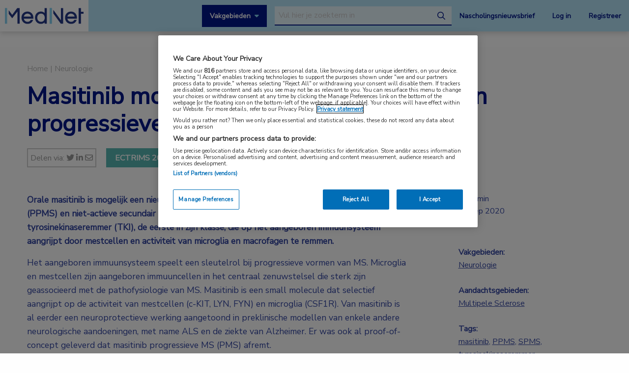

--- FILE ---
content_type: text/html; charset=UTF-8
request_url: https://www.mednet.nl/congres-nieuws/masitinib-mogelijk-nieuwe-behandeling-van-progressieve-ms/
body_size: 15993
content:
<!doctype html>
<html class="no-js" lang="nl-NL" >
	<head>
		<meta charset="utf-8" />
		<meta name="viewport" content="width=device-width, initial-scale=1.0" />
		<link rel="shortcut icon" type="image/png" href="https://www.mednet.nl/wp-content/themes/FoundationPress-child/assets/img/favicon.ico">
		<link href="https://fonts.googleapis.com/css?family=Nunito+Sans&display=swap" rel="stylesheet">
		<!-- OneTrust Cookies Consent Notice start for mednet.nl -->
<script src="https://cdn.cookielaw.org/scripttemplates/otSDKStub.js"  type="text/javascript" charset="UTF-8" data-domain-script="07855d1e-fdfa-47c5-ba63-96fd8807dac0" ></script>
<script type="text/javascript">
function OptanonWrapper() { }
</script>
<!-- OneTrust Cookies Consent Notice end for mednet.nl -->

<!-- Ternair Webpush script start for mednet.nl -->
  <script src="https://ods-services.springer-sbm.com/webpush/publicwebpush/TernairWebPushSDK" async=""></script>
  <script>
    window.TernairWebPush = window.TernairWebPush || [];
    TernairWebPush.push(function() {
      TernairWebPush.init({
        webPushId: "wp-a3e5a5b1-fa04-425d-9c78-cf266cb1c748",
        subscribeUrl: "https://ods-services.springer-sbm.com/webhook//webpush/register",
        client: "bsl",
      });
    });
  </script>
<!-- Ternair Webpush script end for mednet.nl -->				 <!-- STRL -->
		 <script src="https://cdn.optimizely.com/js/20887691944.js"></script>
		<!-- Google Tag Manager crossdomain tracking -->
		<script>(function(w,d,s,l,i){w[l]=w[l]||[];w[l].push({'gtm.start':
		new Date().getTime(),event:'gtm.js'});var f=d.getElementsByTagName(s)[0],
		j=d.createElement(s),dl=l!='dataLayer'?'&l='+l:'';j.async=true;j.src=
		'https://www.googletagmanager.com/gtm.js?id='+i+dl;f.parentNode.insertBefore(j,f);
		})(window,document,'script','dataLayer','GTM-MHS62MT');</script>
		<!-- End Google Tag Manager -->
		 <meta name='robots' content='index, follow, max-image-preview:large, max-snippet:-1, max-video-preview:-1' />
	<style>img:is([sizes="auto" i], [sizes^="auto," i]) { contain-intrinsic-size: 3000px 1500px }</style>
	
<!-- Google Tag Manager for WordPress by gtm4wp.com -->
<script data-cfasync="false" data-pagespeed-no-defer>
	var gtm4wp_datalayer_name = "dataLayer";
	var dataLayer = dataLayer || [];
</script>
<!-- End Google Tag Manager for WordPress by gtm4wp.com -->
	<!-- This site is optimized with the Yoast SEO plugin v26.3 - https://yoast.com/wordpress/plugins/seo/ -->
	<title>Masitinib mogelijk nieuwe behandeling van progressieve MS | MedNet</title>
	<meta name="description" content="Orale masitinib is mogelijk een nieuwe behandeloptie bij patiënten met primair progressieve MS (PPMS) en niet-actieve secundair progressieve MS (nSPMS)." />
	<link rel="canonical" href="https://www.mednet.nl/congres-nieuws/masitinib-mogelijk-nieuwe-behandeling-van-progressieve-ms/" />
	<meta property="og:locale" content="nl_NL" />
	<meta property="og:type" content="article" />
	<meta property="og:title" content="Masitinib mogelijk nieuwe behandeling van progressieve MS | MedNet" />
	<meta property="og:description" content="Orale masitinib is mogelijk een nieuwe behandeloptie bij patiënten met primair progressieve MS (PPMS) en niet-actieve secundair progressieve MS (nSPMS)." />
	<meta property="og:url" content="https://www.mednet.nl/congres-nieuws/masitinib-mogelijk-nieuwe-behandeling-van-progressieve-ms/" />
	<meta property="og:site_name" content="MedNet" />
	<meta property="og:image" content="https://www.mednet.nl/wp-content/uploads/2020/09/MEDNET-BERICHTBANNER-ECTRIMS-WASHINGTON-2020-510-x-304-RGB.jpg" />
	<meta property="og:image:width" content="510" />
	<meta property="og:image:height" content="304" />
	<meta property="og:image:type" content="image/jpeg" />
	<meta name="twitter:card" content="summary_large_image" />
	<meta name="twitter:label1" content="Geschatte leestijd" />
	<meta name="twitter:data1" content="2 minuten" />
	<script type="application/ld+json" class="yoast-schema-graph">{"@context":"https://schema.org","@graph":[{"@type":"WebPage","@id":"https://www.mednet.nl/congres-nieuws/masitinib-mogelijk-nieuwe-behandeling-van-progressieve-ms/","url":"https://www.mednet.nl/congres-nieuws/masitinib-mogelijk-nieuwe-behandeling-van-progressieve-ms/","name":"Masitinib mogelijk nieuwe behandeling van progressieve MS | MedNet","isPartOf":{"@id":"https://www.mednet.nl/#website"},"primaryImageOfPage":{"@id":"https://www.mednet.nl/congres-nieuws/masitinib-mogelijk-nieuwe-behandeling-van-progressieve-ms/#primaryimage"},"image":{"@id":"https://www.mednet.nl/congres-nieuws/masitinib-mogelijk-nieuwe-behandeling-van-progressieve-ms/#primaryimage"},"thumbnailUrl":"https://www.mednet.nl/wp-content/uploads/2020/09/MEDNET-BERICHTBANNER-ECTRIMS-WASHINGTON-2020-510-x-304-RGB.jpg","datePublished":"2020-09-16T10:57:14+00:00","description":"Orale masitinib is mogelijk een nieuwe behandeloptie bij patiënten met primair progressieve MS (PPMS) en niet-actieve secundair progressieve MS (nSPMS).","breadcrumb":{"@id":"https://www.mednet.nl/congres-nieuws/masitinib-mogelijk-nieuwe-behandeling-van-progressieve-ms/#breadcrumb"},"inLanguage":"nl-NL","potentialAction":[{"@type":"ReadAction","target":["https://www.mednet.nl/congres-nieuws/masitinib-mogelijk-nieuwe-behandeling-van-progressieve-ms/"]}]},{"@type":"ImageObject","inLanguage":"nl-NL","@id":"https://www.mednet.nl/congres-nieuws/masitinib-mogelijk-nieuwe-behandeling-van-progressieve-ms/#primaryimage","url":"https://www.mednet.nl/wp-content/uploads/2020/09/MEDNET-BERICHTBANNER-ECTRIMS-WASHINGTON-2020-510-x-304-RGB.jpg","contentUrl":"https://www.mednet.nl/wp-content/uploads/2020/09/MEDNET-BERICHTBANNER-ECTRIMS-WASHINGTON-2020-510-x-304-RGB.jpg","width":510,"height":304,"caption":"ECTRIMS 2020"},{"@type":"BreadcrumbList","@id":"https://www.mednet.nl/congres-nieuws/masitinib-mogelijk-nieuwe-behandeling-van-progressieve-ms/#breadcrumb","itemListElement":[{"@type":"ListItem","position":1,"name":"Home","item":"https://www.mednet.nl/"},{"@type":"ListItem","position":2,"name":"Masitinib mogelijk nieuwe behandeling van progressieve MS"}]},{"@type":"WebSite","@id":"https://www.mednet.nl/#website","url":"https://www.mednet.nl/","name":"MedNet","description":"","potentialAction":[{"@type":"SearchAction","target":{"@type":"EntryPoint","urlTemplate":"https://www.mednet.nl/?s={search_term_string}"},"query-input":{"@type":"PropertyValueSpecification","valueRequired":true,"valueName":"search_term_string"}}],"inLanguage":"nl-NL"}]}</script>
	<!-- / Yoast SEO plugin. -->


<link rel='dns-prefetch' href='//ajax.googleapis.com' />
<link rel='dns-prefetch' href='//kit.fontawesome.com' />
<link rel='stylesheet' id='wp-block-library-css' href='https://www.mednet.nl/wp-includes/css/dist/block-library/style.min.css' type='text/css' media='all' />
<style id='classic-theme-styles-inline-css' type='text/css'>
/*! This file is auto-generated */
.wp-block-button__link{color:#fff;background-color:#32373c;border-radius:9999px;box-shadow:none;text-decoration:none;padding:calc(.667em + 2px) calc(1.333em + 2px);font-size:1.125em}.wp-block-file__button{background:#32373c;color:#fff;text-decoration:none}
</style>
<style id='filebird-block-filebird-gallery-style-inline-css' type='text/css'>
ul.filebird-block-filebird-gallery{margin:auto!important;padding:0!important;width:100%}ul.filebird-block-filebird-gallery.layout-grid{display:grid;grid-gap:20px;align-items:stretch;grid-template-columns:repeat(var(--columns),1fr);justify-items:stretch}ul.filebird-block-filebird-gallery.layout-grid li img{border:1px solid #ccc;box-shadow:2px 2px 6px 0 rgba(0,0,0,.3);height:100%;max-width:100%;-o-object-fit:cover;object-fit:cover;width:100%}ul.filebird-block-filebird-gallery.layout-masonry{-moz-column-count:var(--columns);-moz-column-gap:var(--space);column-gap:var(--space);-moz-column-width:var(--min-width);columns:var(--min-width) var(--columns);display:block;overflow:auto}ul.filebird-block-filebird-gallery.layout-masonry li{margin-bottom:var(--space)}ul.filebird-block-filebird-gallery li{list-style:none}ul.filebird-block-filebird-gallery li figure{height:100%;margin:0;padding:0;position:relative;width:100%}ul.filebird-block-filebird-gallery li figure figcaption{background:linear-gradient(0deg,rgba(0,0,0,.7),rgba(0,0,0,.3) 70%,transparent);bottom:0;box-sizing:border-box;color:#fff;font-size:.8em;margin:0;max-height:100%;overflow:auto;padding:3em .77em .7em;position:absolute;text-align:center;width:100%;z-index:2}ul.filebird-block-filebird-gallery li figure figcaption a{color:inherit}

</style>
<style id='global-styles-inline-css' type='text/css'>
:root{--wp--preset--aspect-ratio--square: 1;--wp--preset--aspect-ratio--4-3: 4/3;--wp--preset--aspect-ratio--3-4: 3/4;--wp--preset--aspect-ratio--3-2: 3/2;--wp--preset--aspect-ratio--2-3: 2/3;--wp--preset--aspect-ratio--16-9: 16/9;--wp--preset--aspect-ratio--9-16: 9/16;--wp--preset--color--black: #000000;--wp--preset--color--cyan-bluish-gray: #abb8c3;--wp--preset--color--white: #ffffff;--wp--preset--color--pale-pink: #f78da7;--wp--preset--color--vivid-red: #cf2e2e;--wp--preset--color--luminous-vivid-orange: #ff6900;--wp--preset--color--luminous-vivid-amber: #fcb900;--wp--preset--color--light-green-cyan: #7bdcb5;--wp--preset--color--vivid-green-cyan: #00d084;--wp--preset--color--pale-cyan-blue: #8ed1fc;--wp--preset--color--vivid-cyan-blue: #0693e3;--wp--preset--color--vivid-purple: #9b51e0;--wp--preset--gradient--vivid-cyan-blue-to-vivid-purple: linear-gradient(135deg,rgba(6,147,227,1) 0%,rgb(155,81,224) 100%);--wp--preset--gradient--light-green-cyan-to-vivid-green-cyan: linear-gradient(135deg,rgb(122,220,180) 0%,rgb(0,208,130) 100%);--wp--preset--gradient--luminous-vivid-amber-to-luminous-vivid-orange: linear-gradient(135deg,rgba(252,185,0,1) 0%,rgba(255,105,0,1) 100%);--wp--preset--gradient--luminous-vivid-orange-to-vivid-red: linear-gradient(135deg,rgba(255,105,0,1) 0%,rgb(207,46,46) 100%);--wp--preset--gradient--very-light-gray-to-cyan-bluish-gray: linear-gradient(135deg,rgb(238,238,238) 0%,rgb(169,184,195) 100%);--wp--preset--gradient--cool-to-warm-spectrum: linear-gradient(135deg,rgb(74,234,220) 0%,rgb(151,120,209) 20%,rgb(207,42,186) 40%,rgb(238,44,130) 60%,rgb(251,105,98) 80%,rgb(254,248,76) 100%);--wp--preset--gradient--blush-light-purple: linear-gradient(135deg,rgb(255,206,236) 0%,rgb(152,150,240) 100%);--wp--preset--gradient--blush-bordeaux: linear-gradient(135deg,rgb(254,205,165) 0%,rgb(254,45,45) 50%,rgb(107,0,62) 100%);--wp--preset--gradient--luminous-dusk: linear-gradient(135deg,rgb(255,203,112) 0%,rgb(199,81,192) 50%,rgb(65,88,208) 100%);--wp--preset--gradient--pale-ocean: linear-gradient(135deg,rgb(255,245,203) 0%,rgb(182,227,212) 50%,rgb(51,167,181) 100%);--wp--preset--gradient--electric-grass: linear-gradient(135deg,rgb(202,248,128) 0%,rgb(113,206,126) 100%);--wp--preset--gradient--midnight: linear-gradient(135deg,rgb(2,3,129) 0%,rgb(40,116,252) 100%);--wp--preset--font-size--small: 13px;--wp--preset--font-size--medium: 20px;--wp--preset--font-size--large: 36px;--wp--preset--font-size--x-large: 42px;--wp--preset--spacing--20: 0.44rem;--wp--preset--spacing--30: 0.67rem;--wp--preset--spacing--40: 1rem;--wp--preset--spacing--50: 1.5rem;--wp--preset--spacing--60: 2.25rem;--wp--preset--spacing--70: 3.38rem;--wp--preset--spacing--80: 5.06rem;--wp--preset--shadow--natural: 6px 6px 9px rgba(0, 0, 0, 0.2);--wp--preset--shadow--deep: 12px 12px 50px rgba(0, 0, 0, 0.4);--wp--preset--shadow--sharp: 6px 6px 0px rgba(0, 0, 0, 0.2);--wp--preset--shadow--outlined: 6px 6px 0px -3px rgba(255, 255, 255, 1), 6px 6px rgba(0, 0, 0, 1);--wp--preset--shadow--crisp: 6px 6px 0px rgba(0, 0, 0, 1);}:where(.is-layout-flex){gap: 0.5em;}:where(.is-layout-grid){gap: 0.5em;}body .is-layout-flex{display: flex;}.is-layout-flex{flex-wrap: wrap;align-items: center;}.is-layout-flex > :is(*, div){margin: 0;}body .is-layout-grid{display: grid;}.is-layout-grid > :is(*, div){margin: 0;}:where(.wp-block-columns.is-layout-flex){gap: 2em;}:where(.wp-block-columns.is-layout-grid){gap: 2em;}:where(.wp-block-post-template.is-layout-flex){gap: 1.25em;}:where(.wp-block-post-template.is-layout-grid){gap: 1.25em;}.has-black-color{color: var(--wp--preset--color--black) !important;}.has-cyan-bluish-gray-color{color: var(--wp--preset--color--cyan-bluish-gray) !important;}.has-white-color{color: var(--wp--preset--color--white) !important;}.has-pale-pink-color{color: var(--wp--preset--color--pale-pink) !important;}.has-vivid-red-color{color: var(--wp--preset--color--vivid-red) !important;}.has-luminous-vivid-orange-color{color: var(--wp--preset--color--luminous-vivid-orange) !important;}.has-luminous-vivid-amber-color{color: var(--wp--preset--color--luminous-vivid-amber) !important;}.has-light-green-cyan-color{color: var(--wp--preset--color--light-green-cyan) !important;}.has-vivid-green-cyan-color{color: var(--wp--preset--color--vivid-green-cyan) !important;}.has-pale-cyan-blue-color{color: var(--wp--preset--color--pale-cyan-blue) !important;}.has-vivid-cyan-blue-color{color: var(--wp--preset--color--vivid-cyan-blue) !important;}.has-vivid-purple-color{color: var(--wp--preset--color--vivid-purple) !important;}.has-black-background-color{background-color: var(--wp--preset--color--black) !important;}.has-cyan-bluish-gray-background-color{background-color: var(--wp--preset--color--cyan-bluish-gray) !important;}.has-white-background-color{background-color: var(--wp--preset--color--white) !important;}.has-pale-pink-background-color{background-color: var(--wp--preset--color--pale-pink) !important;}.has-vivid-red-background-color{background-color: var(--wp--preset--color--vivid-red) !important;}.has-luminous-vivid-orange-background-color{background-color: var(--wp--preset--color--luminous-vivid-orange) !important;}.has-luminous-vivid-amber-background-color{background-color: var(--wp--preset--color--luminous-vivid-amber) !important;}.has-light-green-cyan-background-color{background-color: var(--wp--preset--color--light-green-cyan) !important;}.has-vivid-green-cyan-background-color{background-color: var(--wp--preset--color--vivid-green-cyan) !important;}.has-pale-cyan-blue-background-color{background-color: var(--wp--preset--color--pale-cyan-blue) !important;}.has-vivid-cyan-blue-background-color{background-color: var(--wp--preset--color--vivid-cyan-blue) !important;}.has-vivid-purple-background-color{background-color: var(--wp--preset--color--vivid-purple) !important;}.has-black-border-color{border-color: var(--wp--preset--color--black) !important;}.has-cyan-bluish-gray-border-color{border-color: var(--wp--preset--color--cyan-bluish-gray) !important;}.has-white-border-color{border-color: var(--wp--preset--color--white) !important;}.has-pale-pink-border-color{border-color: var(--wp--preset--color--pale-pink) !important;}.has-vivid-red-border-color{border-color: var(--wp--preset--color--vivid-red) !important;}.has-luminous-vivid-orange-border-color{border-color: var(--wp--preset--color--luminous-vivid-orange) !important;}.has-luminous-vivid-amber-border-color{border-color: var(--wp--preset--color--luminous-vivid-amber) !important;}.has-light-green-cyan-border-color{border-color: var(--wp--preset--color--light-green-cyan) !important;}.has-vivid-green-cyan-border-color{border-color: var(--wp--preset--color--vivid-green-cyan) !important;}.has-pale-cyan-blue-border-color{border-color: var(--wp--preset--color--pale-cyan-blue) !important;}.has-vivid-cyan-blue-border-color{border-color: var(--wp--preset--color--vivid-cyan-blue) !important;}.has-vivid-purple-border-color{border-color: var(--wp--preset--color--vivid-purple) !important;}.has-vivid-cyan-blue-to-vivid-purple-gradient-background{background: var(--wp--preset--gradient--vivid-cyan-blue-to-vivid-purple) !important;}.has-light-green-cyan-to-vivid-green-cyan-gradient-background{background: var(--wp--preset--gradient--light-green-cyan-to-vivid-green-cyan) !important;}.has-luminous-vivid-amber-to-luminous-vivid-orange-gradient-background{background: var(--wp--preset--gradient--luminous-vivid-amber-to-luminous-vivid-orange) !important;}.has-luminous-vivid-orange-to-vivid-red-gradient-background{background: var(--wp--preset--gradient--luminous-vivid-orange-to-vivid-red) !important;}.has-very-light-gray-to-cyan-bluish-gray-gradient-background{background: var(--wp--preset--gradient--very-light-gray-to-cyan-bluish-gray) !important;}.has-cool-to-warm-spectrum-gradient-background{background: var(--wp--preset--gradient--cool-to-warm-spectrum) !important;}.has-blush-light-purple-gradient-background{background: var(--wp--preset--gradient--blush-light-purple) !important;}.has-blush-bordeaux-gradient-background{background: var(--wp--preset--gradient--blush-bordeaux) !important;}.has-luminous-dusk-gradient-background{background: var(--wp--preset--gradient--luminous-dusk) !important;}.has-pale-ocean-gradient-background{background: var(--wp--preset--gradient--pale-ocean) !important;}.has-electric-grass-gradient-background{background: var(--wp--preset--gradient--electric-grass) !important;}.has-midnight-gradient-background{background: var(--wp--preset--gradient--midnight) !important;}.has-small-font-size{font-size: var(--wp--preset--font-size--small) !important;}.has-medium-font-size{font-size: var(--wp--preset--font-size--medium) !important;}.has-large-font-size{font-size: var(--wp--preset--font-size--large) !important;}.has-x-large-font-size{font-size: var(--wp--preset--font-size--x-large) !important;}
:where(.wp-block-post-template.is-layout-flex){gap: 1.25em;}:where(.wp-block-post-template.is-layout-grid){gap: 1.25em;}
:where(.wp-block-columns.is-layout-flex){gap: 2em;}:where(.wp-block-columns.is-layout-grid){gap: 2em;}
:root :where(.wp-block-pullquote){font-size: 1.5em;line-height: 1.6;}
</style>
<link rel='stylesheet' id='main-stylesheet-css' href='https://www.mednet.nl/wp-content/themes/FoundationPress/dist/assets/css/app.css' type='text/css' media='all' />
<link rel='stylesheet' id='searchwp-forms-css' href='https://www.mednet.nl/wp-content/plugins/searchwp/assets/css/frontend/search-forms.min.css' type='text/css' media='all' />
<link rel='stylesheet' id='child-theme-css' href='https://www.mednet.nl/wp-content/themes/FoundationPress-child/assets/css/style.min.css' type='text/css' media='all' />
<script type="text/javascript" src="https://ajax.googleapis.com/ajax/libs/jquery/2.2.4/jquery.min.js" id="jquery-js"></script>
<link rel="https://api.w.org/" href="https://www.mednet.nl/wp-json/" /><link rel="alternate" title="oEmbed (JSON)" type="application/json+oembed" href="https://www.mednet.nl/wp-json/oembed/1.0/embed?url=https%3A%2F%2Fwww.mednet.nl%2Fcongres-nieuws%2Fmasitinib-mogelijk-nieuwe-behandeling-van-progressieve-ms%2F" />
<link rel="alternate" title="oEmbed (XML)" type="text/xml+oembed" href="https://www.mednet.nl/wp-json/oembed/1.0/embed?url=https%3A%2F%2Fwww.mednet.nl%2Fcongres-nieuws%2Fmasitinib-mogelijk-nieuwe-behandeling-van-progressieve-ms%2F&#038;format=xml" />

<!-- Google Tag Manager for WordPress by gtm4wp.com -->
<!-- GTM Container placement set to footer -->
<script data-cfasync="false" data-pagespeed-no-defer>
	var dataLayer_content = {"pagePostType":"congress","pagePostType2":"single-congress","pagePostAuthor":"Simone Lagerweij"};
	dataLayer.push( dataLayer_content );
</script>
<script data-cfasync="false" data-pagespeed-no-defer>
(function(w,d,s,l,i){w[l]=w[l]||[];w[l].push({'gtm.start':
new Date().getTime(),event:'gtm.js'});var f=d.getElementsByTagName(s)[0],
j=d.createElement(s),dl=l!='dataLayer'?'&l='+l:'';j.async=true;j.src=
'//www.googletagmanager.com/gtm.js?id='+i+dl;f.parentNode.insertBefore(j,f);
})(window,document,'script','dataLayer','GTM-PCK62XR');
</script>
<!-- End Google Tag Manager for WordPress by gtm4wp.com --><script>(()=>{var o=[],i={};["on","off","toggle","show"].forEach((l=>{i[l]=function(){o.push([l,arguments])}})),window.Boxzilla=i,window.boxzilla_queue=o})();</script>			<script type="text/javascript">
		(function () {

				// Run this in an interval (every 0.1s)
				var cnt = 0;
				var consentSetInterval = setInterval(function () {
						cnt += 1;

						// Stop if no consent after 60 seconds.
						if (cnt === 600) {
								clearInterval(consentSetInterval);
						}

						if (document.cookie.split('; ').find(row => row.startsWith('OptanonAlertBoxClosed='))) {

								clearInterval(consentSetInterval);
								var script = document.createElement('script');
								script.src = 'https://securepubads.g.doubleclick.net/tag/js/gpt.js';
								jQuery('head').append(script.outerHTML);
						}

						cnt++;
				}, 100);
		})();
</script>

<!-- Start GPT Tag -->
<script>
		window.googletag = window.googletag || {cmd: []};
		googletag.cmd.push(function() {
				var topbanner = googletag.sizeMapping()
						.addSize([1170, 0], [[1170, 225], [970, 250], [728, 90]])
						.addSize([970, 0], [[970, 250], [728, 90]])
						.addSize([728, 0], [[728, 90]])
						.addSize([0, 0], [])
						.build();

				var topbanner_mobile = googletag.sizeMapping()
						.addSize([768, 0], [])
						.addSize([370, 0], [[320, 100]])
						.build();

				var sidebar = googletag.sizeMapping()
						.addSize([768, 0], [[300, 250], [300, 600]])
						.addSize([300, 0], [])
						.addSize([0, 0], [])
						.build();

				var sidebar_mobile = googletag.sizeMapping()
						.addSize([768, 0], [])
						.addSize([300, 0], [[300, 251], [300, 601]])
						.addSize([0, 0], [])
						.build();

				googletag.defineSlot('/4969/mednet.nl/neurologie', [[1170,225],[728,90],[970,250]], 'div-gpt-ad-topbanner')
						.defineSizeMapping(topbanner)
						.addService(googletag.pubads());

				googletag.defineSlot('/4969/mednet.nl/neurologie', [[320,100]], 'div-gpt-ad-topbanner_mobile')
						.defineSizeMapping(topbanner_mobile)
						.addService(googletag.pubads());

				googletag.defineSlot('/4969/mednet.nl/neurologie', [[300,250],[300,600]], 'div-gpt-ad-sidebar')
						.defineSizeMapping(sidebar)
						.addService(googletag.pubads());

				googletag.defineSlot('/4969/mednet.nl/neurologie', [[300, 251], [300, 601]], 'div-gpt-ad-sidebar_mobile')
						.defineSizeMapping(sidebar_mobile)
						.addService(googletag.pubads());

				googletag.pubads().enableSingleRequest();
				googletag.pubads()
						.setTargeting('Aandachtsgebied', ['multipele-sclerose'])
						.setTargeting('Tags', ['masitinib', 'ppms', 'spms', 'tyrosinekinaseremmer'])
						.setTargeting('Media', [])
						.setTargeting('BIG', 'no')
						.setTargeting('Pageid', '13628');
				googletag.pubads().collapseEmptyDivs();
				googletag.pubads().setCentering(true);
				googletag.enableServices();

		});
</script>
<!-- End GPT Tag -->
			<script>
				var wpurl   = 'https://www.mednet.nl';
				var ajaxurl = 'https://www.mednet.nl/wp-admin/admin-ajax.php';
				var stylesheet_directory = 'https://www.mednet.nl/wp-content/themes/FoundationPress-child';
				var page = 'neurologie';
				var pageid = '13628';
				var big = 'no';
							</script>

			
			<script>
					window.dataLayer = window.dataLayer || [];
					dataLayer.push({
					'content': {
						'contentInfo': {
							'authors': 'Simone Lagerweij',
							'contentId': '13628',
							'publishedAt': '2020-09-16T12:57:14+02:00',
							'title': 'Masitinib mogelijk nieuwe behandeling van progressieve MS',
							'sponsor': 'no',
							'sponsorName': '',
							'language': 'nl'
						},
						'tags': {
							'areasOfExpertise': 'Neurologie',
							'areasOfFocus': 'Multipele Sclerose',
							'tags':'masitinib, PPMS, SPMS, tyrosinekinaseremmer'
					}},
					'page': {
						'pageinfo': {
							'destinationURL': 'https://www.mednet.nl/congres-nieuws/masitinib-mogelijk-nieuwe-behandeling-van-progressieve-ms/',
							'fullTextView':   'true',
							'pageName': 'Masitinib mogelijk nieuwe behandeling van progressieve MS | MedNet',
							'pageType': 'congress'
						},
						'search':  {
							'query': '',
							'totalHits': '',
							'typeDiscipline': '',
							'typeCategory':''
						}
					},
					'session': {
						'authentication': {
							'loginStatus': 'false',
							'profession': '',
							'subscriberId': '',
							'subscriptions': '',
							'userLoginDetails': 'false'
					}}
			})
			</script>

					<!-- Google Tag Manager -->
			<script>(function(w,d,s,l,i){w[l]=w[l]||[];w[l].push({'gtm.start':
			new Date().getTime(),event:'gtm.js'});var f=d.getElementsByTagName(s)
			[0],
			j=d.createElement(s),dl=l!='dataLayer'?'&l='+l:'';j.async=true;j.src=
			'https://www.googletagmanager.com/gtm.js?id='+i+dl;f.parentNode.
			insertBefore(j,f);
			})(window,document,'script','dataLayer','GTM-PHBXDF2');</script>
			<!-- End Google Tag Manager -->

				</head>

	<body class="wp-singular congress-template-default single single-congress postid-13628 wp-theme-FoundationPress wp-child-theme-FoundationPress-child offcanvas" >
		<!-- header -->
	<div class="opacitylayer"></div>
	<header>
		<a href="https://www.mednet.nl/congres-nieuws/masitinib-mogelijk-nieuwe-behandeling-van-progressieve-ms/#main" class="skiplink">Naar hoofdinhoud</a>
		<a href="https://www.mednet.nl/congres-nieuws/masitinib-mogelijk-nieuwe-behandeling-van-progressieve-ms/#menu" class="skiplink">Naar menu</a>

		<nav id="menu" aria-label="Main menu">

			<a href="https://www.mednet.nl" class="logo">
				<img src="https://www.mednet.nl/wp-content/uploads/2022/06/logo.svg" alt="MedNet" />
			</a>

			<div class="right">
				<a class="show-specialisms" data-toggle="specialisms">Vakgebieden</a>

				<div id="searchbar" class="searchbar hide-for-small-only">
					<form id="headersearch" action="/zoeken" method="get" aria-haspopup="true">
						<label for="s" style="position: absolute; left: -9999px;">Search through the website</label>
						<input placeholder="Vul hier je zoekterm in" type="text" name="_search" value=""  data-swpengine="default" data-swplive="true" />
						<button type="submit">
							<i class="fa-regular fa-magnifying-glass"></i>
							<span class="screen-reader-text">search</span>
						</button>
					</form>
				</div>

				<div class="hide-for-small-only">
					<a href="https://www.mednet.nl/nascholingsupdate/" class="login" title="Nascholingsnieuwsbrief"><span class="screen-reader-text">Nascholingsnieuwsbrief</span>Nascholingsnieuwsbrief</a>
											<a href="?sso=login" onclick="dataLayer.push({
								'event': 'trackEvent',
								'eventCategory': 'ctaClick',
								'eventAction': 'click',
								'eventLabel': 'Log in'})" class="login">Log in</a>
						<a href="https://www.mednet.nl/registreren/" onclick="dataLayer.push({
								'event': 'trackEvent',
								'eventCategory': 'ctaClick',
								'eventAction': 'click',
								'eventLabel': 'Registreer'})" class="register">Registreer</a>
						<script>
						dataLayer.push({'inloggen': 'false'});
						</script>
											<div data-responsive-toggle="searchbar" data-hide-for="medium">
						<button class="searchtoggle" type="button" data-toggle="searchbar">
							<i class="far fa-search"></i>
							<span class="screen-reader-text">Open zoekbalk</span>
						</button>
					</div>
				</div>

				<div class="show-for-small-only">
					<button class="menutoggle" type="button" data-toggle="mobilemenu">
						<i class="far fa-bars"></i>  Menu
					</button>
				</div>

				<div class="menu show-for-small-only" id="mobilemenu">
					<a href="https://www.mednet.nl/nascholingsupdate/" class="login" title="Nascholingsnieuwsbrief"><span class="screen-reader-text">Nascholingsnieuwsbrief</span>Nascholingsnieuwsbrief</a>
											<a href="?sso=login" onclick="dataLayer.push({
								'event': 'trackEvent',
								'eventCategory': 'ctaClick',
								'eventAction': 'click',
								'eventLabel': 'Log in'})" class="">Log in</a>
						<a href="https://www.mednet.nl/registreren/" onclick="dataLayer.push({
								'event': 'trackEvent',
								'eventCategory': 'ctaClick',
								'eventAction': 'click',
								'eventLabel': 'Registreer'})" class="register">Registreer</a>
						
					<a class="togglesearch">
						Zoeken					</a>
				</div>

			</div>

		</nav>
		<script type="text/javascript">
				$(document).ready(function(){
					$(".bluebox a").click(function(event) {
							var blueboxtext = $(this).text();
							window.dataLayer = window.dataLayer || [];
							dataLayer.push({
								'event': 'trackEvent',
								'eventCategory': 'ctaClick',
								'eventAction': 'click',
								'eventLabel': blueboxtext
							});
					});
				});

        $(document).ready(function(){
          $("a.ctaLink").click(function(event) {
							var ctatext = $(this).text();
              window.dataLayer = window.dataLayer || [];
              dataLayer.push({
                'event': 'trackEvent',
                'eventCategory': 'ctaClick',
                'eventAction': 'click',
                'eventLabel': ctatext
              });
          });
        });

		</script>
		<div class="specialisms-dropdown is-hidden" data-toggler="is-hidden" id="specialisms">
			<div class="row">
				<div class="column large-12 medium-12 small-12">
					<ul>
						<li><a href="https://www.mednet.nl/vakgebied/cardiologie">Cardiologie</a></li><li><a href="https://www.mednet.nl/vakgebied/covid-19/">Coronavirus (COVID-19)</a></li><li><a href="https://www.mednet.nl/vakgebied/dermatologie/">Dermatologie</a></li><li><a href="https://www.mednet.nl/vakgebied/endocrinologie/">Endocrinologie</a></li><li><a href="https://www.mednet.nl/vakgebied/farmacie/">Farmacie</a></li><li><a href="https://www.mednet.nl/vakgebied/gastro-enterologie/">Gastro-enterologie</a></li><li><a href="https://www.mednet.nl/vakgebied/heelkunde/">Heelkunde</a></li></ul><ul><li><a href="https://www.mednet.nl/vakgebied/hematologie">Hematologie</a></li><li><a href="https://www.mednet.nl/vakgebied/huisartsgeneeskunde/">Huisartsgeneeskunde</a></li><li><a href="https://www.mednet.nl/vakgebied/infectieziekten/">Infectieziekten</a></li><li><a href="https://www.mednet.nl/vakgebied/kindergeneeskunde/">Kindergeneeskunde</a></li><li><a href="https://www.mednet.nl/vakgebied/longziekten/">Longziekten</a></li><li><a href="https://www.mednet.nl/vakgebied/nefrologie/">Nefrologie</a></li><li><a href="https://www.mednet.nl/vakgebied/neurologie/">Neurologie</a></li></ul><ul><li><a href="https://www.mednet.nl/vakgebied/oncologie/">Oncologie</a></li><li><a href="https://www.mednet.nl/vakgebied/oogheelkunde/">Oogheelkunde</a></li><li><a href="https://www.mednet.nl/vakgebied/overig/">Overig</a></li><li><a href="https://www.mednet.nl/vakgebied/reumatologie/">Reumatologie</a></li><li><a href="https://www.mednet.nl/vakgebied/urologie/">Urologie</a></li><li><a href="https://www.mednet.nl/vakgebied/voeding/">Voeding</a></li>					</ul>
				</div>
			</div>
		</div>
	</header>
	<!-- end:header -->

  <main id="main">

    		<div class="dfp-ad header">
			<div class="row">
				<div class="column large-12 medium-12 small-12">
					<div class="ad">
						<!-- GPT AdSlot 1 for Ad unit 'mednet.nl/homepage' ### Size: [[1170,225],[728,90],[970,250]] -->
						<div id='div-gpt-ad-topbanner'>
							<script>
								googletag.cmd.push(function() { googletag.display('div-gpt-ad-topbanner'); });
							</script>
						</div>
						<!-- End AdSlot 1 -->

						<!-- GPT AdSlot 2 for Ad unit 'mednet.nl/homepage' ### Size: [[320,100]] -->
						<div id='div-gpt-ad-topbanner_mobile'>
							<script>
								googletag.cmd.push(function() { googletag.display('div-gpt-ad-topbanner_mobile'); });
							</script>
						</div>
						<!-- End AdSlot 2 -->
					</div>
				</div>
			</div>
		</div>
		
          <script>
      dataLayer.push({'sponsor': 'Nee'});
      </script>

      <div class="row">
        <div class="column large-12 medium-12 small-12">
          <div class="breadcrumbs" typeof="BreadcrumbList" vocab="https://schema.org/">
            <!-- Breadcrumb NavXT 7.4.1 -->
<span property="itemListElement" typeof="ListItem"><a property="item" typeof="WebPage" title="Go to MedNet." href="https://www.mednet.nl" class="home" ><span property="name">Home</span></a><meta property="position" content="1"></span><span class="divider"> | </span><span class="post post-congress current-item">Masitinib mogelijk nieuwe behandeling van progressieve MS</span><span property="itermListElement" typeof="ListItem"><a property="item" typeof="WebPage" href="https://www.mednet.nl/vakgebied/neurologie/">Neurologie</a></span>          </div>
          <h1>Masitinib mogelijk nieuwe behandeling van progressieve MS</h1>
          	<div class="socialshare">
		<span>Delen via: </span>
					<a aria-label="Delen via Twitter" onclick="dataLayer.push({
					'event': 'trackEvent',
					'eventCategory': 'ctaClick',
					'eventAction': 'click',
					'eventLabel': 'Delen via Twitter'})"  href="http://twitter.com/intent/tweet?text=Masitinib mogelijk nieuwe behandeling van progressieve MS&url=https://www.mednet.nl/congres-nieuws/masitinib-mogelijk-nieuwe-behandeling-van-progressieve-ms/" onClick="__gaTracker('send', 'social', 'twitter', 'share', 'https://www.mednet.nl/congres-nieuws/masitinib-mogelijk-nieuwe-behandeling-van-progressieve-ms/');" target="_blank"><i data-tooltip title="Delen via Twitter" data-position="top" data-alignment="center" class="fab fa-twitter"></i></a>
						<a aria-label="Delen via LinkedIn" onclick="dataLayer.push({
					'event': 'trackEvent',
					'eventCategory': 'ctaClick',
					'eventAction': 'click',
					'eventLabel': 'Delen via LinkedIn'})" href="http://www.linkedin.com/shareArticle?url=https://www.mednet.nl/congres-nieuws/masitinib-mogelijk-nieuwe-behandeling-van-progressieve-ms/" onClick="__gaTracker('send', 'social', 'linkedin', 'share', 'https://www.mednet.nl/congres-nieuws/masitinib-mogelijk-nieuwe-behandeling-van-progressieve-ms/');" target="_blank"><i data-tooltip title="Delen via LinkedIn" data-position="top" data-alignment="center" class="fab fa-linkedin-in"></i></a>
						<a aria-label="Delen via Email" onclick="dataLayer.push({
					'event': 'trackEvent',
					'eventCategory': 'ctaClick',
					'eventAction': 'click',
					'eventLabel': 'Delen via Email'})" href="mailto:?subject=Masitinib mogelijk nieuwe behandeling van progressieve MS!&body=https://www.mednet.nl/congres-nieuws/masitinib-mogelijk-nieuwe-behandeling-van-progressieve-ms/" onClick="__gaTracker('send', 'social', 'email-share', 'share', 'https://www.mednet.nl/congres-nieuws/masitinib-mogelijk-nieuwe-behandeling-van-progressieve-ms/');" ><i data-tooltip title="Delen via Mail" data-position="top" data-alignment="center" class="far fa-envelope"></i></a>
						<a aria-label="Delen via Whatsapp" onclick="dataLayer.push({
					'event': 'trackEvent',
					'eventCategory': 'ctaClick',
					'eventAction': 'click',
					'eventLabel': 'Delen via Whatsapp'})" class="show-for-small-only" href="whatsapp://send?text=https://www.mednet.nl/congres-nieuws/masitinib-mogelijk-nieuwe-behandeling-van-progressieve-ms/" data-action="share/whatsapp/share" onClick="__gaTracker('send', 'social', 'whatsapp', 'share', 'https://www.mednet.nl/congres-nieuws/masitinib-mogelijk-nieuwe-behandeling-van-progressieve-ms/');" ><i data-tooltip title="Delen via WhatsApp" data-position="top" data-alignment="center" class="fab fa-whatsapp"></i></a>
				</div>
	          <a href="https://www.mednet.nl/congressen/ectrims-2020/#congresnieuws" class="sponsoredby" onclick="dataLayer.push({
                  'event': 'trackEvent',
                  'eventCategory': 'ctaClick',
                  'eventAction': 'click',
                  'eventLabel': 'ECTRIMS 2020'})"><strong>ECTRIMS 2020</strong></a>        </div>
      </div>

      <div class="flex-holder">
        <div class="column-one">

          <div class="text">
                        <p><strong>Orale masitinib is mogelijk een nieuwe behandeloptie bij patiënten met primair progressieve MS (PPMS) en niet-actieve secundair progressieve MS (nSPMS). Masitinib is een tyrosinekinaseremmer (TKI), de eerste in zijn klasse, die op het aangeboren immuunsysteem aangrijpt door mestcellen en activiteit van microglia en macrofagen te remmen.</strong></p>
<p>Het aangeboren immuunsysteem speelt een sleutelrol bij progressieve vormen van MS. Microglia en mestcellen zijn aangeboren immuuncellen in het centraal zenuwstelsel die sterk zijn geassocieerd met de pathofysiologie van MS. Masitinib is een small molecule dat selectief aangrijpt op de activiteit van mestcellen (c-KIT, LYN, FYN) en microglia (CSF1R). Van masitinib is al eerder een neuroprotectieve werking aangetoond in preklinische modellen van enkele andere neurologische aandoeningen, met name ALS en de ziekte van Alzheimer. Er was ook al proof-of-concept geleverd dat masitinib progressieve MS (PMS) afremt.</p>
<p>In een gerandomiseerd onderzoek is masitinib als PMS-behandeling in twee parallel lopende groepen vergeleken met placebo: de ene groep kreeg 4,5 mg/kg/dag en de andere 6,0 mg/kg/dag getitreerde dosis. De resultaten van de hogedosisgroep bleven op dit congres buiten beschouwing.</p>
<p>De 300 deelnemers die meededen aan de studie met masitinib 4,5 mg/kg/dag waren gemiddeld 49,3 jaar oud en hadden een mediane EDSS-score van 5,5. Ze kregen 96 weken masitinib (n = 199) of placebo (n = 101). Het primaire eindpunt was verandering in de score op de Expanded Disability Status Scale (EDSS). Deze verandering was in de masitinib-groep significant gunstiger: 0,001 versus 0,098 (p = 0,0256). Dit effect bleef numeriek gezien behouden in vergelijking met de placebogroep in de subgroepen met nSPMS (n = 120 versus 56) en PPMS (n = 79 versus 45).</p>
<p>De positieve uitkomst bij masitinib werd bevestigd in een aantal sensitiviteitsanalyses. Een daarvan liet zien dat masitinib was geassocieerd met een 39% hogere kans op ofwel minder EDSS-progressie, ofwel meer EDSS-verbetering (p = 0,0446). De veiligheid was consistent met het al bekende profiel van masitinib.</p>
<p><strong>Bron:</strong></p>
<p><em>Vermersch P, et al. Masitinib in primary progressive (PPMS) and non-active secondary progressive (nSPMS) multiple sclerosis: Results from phase 3 study AB07002. MSVIRTUAL2020, FC04.01.</em></p>

          </div>

        </div>
        <div class="column-two">
        <script type="text/javascript">
          function datalayerFavorite(obj) {
            if ($(obj).hasClass("my_favorite")) {
              dataLayer.push({
                  'event': 'trackEvent',
                  'eventCategory': 'contentUnsave',
                  'eventAction': 'congress',
                  'eventLabel': 'Masitinib mogelijk nieuwe behandeling van progressieve MS'
              });
            }
            if ($(obj).hasClass("not_my_favorite")) {
              dataLayer.push({
                  'event': 'trackEvent',
                  'eventCategory': 'contentSave',
                  'eventAction': 'congress',
                  'eventLabel': 'Masitinib mogelijk nieuwe behandeling van progressieve MS'
              });
            }
          }
        </script>
          <div class="metadata">
            <ul>
            <li><i class="fas fa-clock"></i> 2 min</li><li><i class="fas fa-calendar-alt"></i> sep 2020</li></ul><br/><strong>Vakgebieden:</strong><br/><a href="https://www.mednet.nl/vakgebied/neurologie/" onclick="dataLayer.push({
                      'event': 'trackEvent',
                      'eventCategory': 'ctaClick',
                      'eventAction': 'click',
                      'eventLabel': 'Neurologie'})">Neurologie</a><br/><br/><strong>Aandachtsgebieden:</strong><br/><a href="https://www.mednet.nl/aandachtsgebied/multipele-sclerose/" onclick="dataLayer.push({
                      'event': 'trackEvent',
                      'eventCategory': 'ctaClick',
                      'eventAction': 'click',
                      'eventLabel': 'Multipele Sclerose'})">Multipele Sclerose</a><br/><br/><strong>Tags:</strong><br/><a href="https://www.mednet.nl/tag/masitinib/" onclick="dataLayer.push({
                      'event': 'trackEvent',
                      'eventCategory': 'ctaClick',
                      'eventAction': 'click',
                      'eventLabel': 'masitinib'})">masitinib</a>, <a href="https://www.mednet.nl/tag/ppms/" onclick="dataLayer.push({
                      'event': 'trackEvent',
                      'eventCategory': 'ctaClick',
                      'eventAction': 'click',
                      'eventLabel': 'PPMS'})">PPMS</a>, <a href="https://www.mednet.nl/tag/spms/" onclick="dataLayer.push({
                      'event': 'trackEvent',
                      'eventCategory': 'ctaClick',
                      'eventAction': 'click',
                      'eventLabel': 'SPMS'})">SPMS</a>, <a href="https://www.mednet.nl/tag/tyrosinekinaseremmer/" onclick="dataLayer.push({
                      'event': 'trackEvent',
                      'eventCategory': 'ctaClick',
                      'eventAction': 'click',
                      'eventLabel': 'tyrosinekinaseremmer'})">tyrosinekinaseremmer</a>          </div>

        </div>
        <div class="column-three">

          		<div class="dfp-ad">
			<div class="ad">
				<!-- GPT AdSlot 3 for Ad unit 'mednet.nl/homepage' ### Size: [[300,250],[300,600]] -->
				<div id='div-gpt-ad-sidebar'>
					<script>
						googletag.cmd.push(function() { googletag.display('div-gpt-ad-sidebar'); });
					</script>
				</div>
				<!-- End AdSlot 3 -->
				<!-- GPT AdSlot 4 for Ad unit 'mednet.nl/homepage' ### Size: [[300,250]] -->
				<div id='div-gpt-ad-sidebar_mobile'>
					<script>
						googletag.cmd.push(function() { googletag.display('div-gpt-ad-sidebar_mobile'); });
					</script>
				</div>
				<!-- End AdSlot 4 -->
			</div>
		</div>
		
        </div>
      </div>
      
    <!-- specialism-tabs- -->
<div class="section specialism-tabs" id="blok-1">
  <div class="row">
	<div class="column large-12 medium-12 small-12">
	  <h2>Compleet MedNet aanbod voor  <span>Neurologie</span></h2>

	  <ul class="tabs" data-tabs id="specialism-tabs" data-deep-link="true" data-update-history="true" data-deep-link-smudge="true"  data-deep-link-smudge-offset="true">
		<li class="tabs-title  "><a href="#news" data-tabs-target="news"  aria-selected="true"><div class="icon" style="background-image:url(https://www.mednet.nl/wp-content/themes/FoundationPress-child/assets/img/iconen_icon-nieuwsbrief.svg)" alt="Nieuws"></div> Nieuws</a></li>
		<li class="tabs-title"><a data-tabs-target="webcast" href="#webcast"><div class="icon" style="background-image:url(https://www.mednet.nl/wp-content/themes/FoundationPress-child/assets/img/iconen_icon-live-webcast.svg)" alt="Webcasts"></div> Webcasts</a></li>
		<li class="tabs-title"><a data-tabs-target="e-learning" href="#e-learning"><div class="icon" style="background-image:url(https://www.mednet.nl/wp-content/themes/FoundationPress-child/assets/img/iconen_icon-e-learning.svg)" alt="E-learnings"></div> E-learnings</a></li>
		<li class="tabs-title"><a data-tabs-target="meeting" href="#meeting"><div class="icon" style="background-image:url(https://www.mednet.nl/wp-content/themes/FoundationPress-child/assets/img/iconen_icon-bijeenkomst.svg)" alt="Bijeenkomsten"></div> Bijeenkomsten</a></li>
		<li class="tabs-title is-active"><a data-tabs-target="congresnieuws" href="#congresnieuws"><div class="icon" style="background-image:url(https://www.mednet.nl/wp-content/themes/FoundationPress-child/assets/img/iconen_icon-nieuwsbrief.svg)" alt="Congresnieuws"></div> Congresnieuws</a></li>
		<li class="tabs-title"><a data-tabs-target="podcasts" href="#podcasts"><div class="icon" style="background-image:url(https://www.mednet.nl/wp-content/themes/FoundationPress-child/assets/img/iconen_icon-podcast.svg)" alt="Podcasts"></div> Podcasts</a></li>
		<li class="tabs-title"><a data-tabs-target="newspaper" href="#newspaper"><div class="icon" style="background-image:url(https://www.mednet.nl/wp-content/themes/FoundationPress-child/assets/img/icon-digitale-krant.svg)" alt="Digitale krant"></div> Digitale krant</a></li>
		<li class="tabs-title"><a data-tabs-target="partnernews" href="#partnernews"><div class="icon" style="background-image:url(https://www.mednet.nl/wp-content/themes/FoundationPress-child/assets/img/icon-digitale-krant.svg)" alt="Partnernieuws"></div> Partnernieuws</a></li>
						  <li class="tabs-title"><a data-tabs-target="vacatures" href="#vacatures"><div class="icon" style="background-image:url(https://www.mednet.nl/wp-content/themes/FoundationPress-child/assets/img/iconen_icon-nieuwsbrief.svg)" alt="Vacatures"></div>  Vacatures</a></li>
						
	  </ul>
	</div>
  </div>


  <div class="tabs-content" data-tabs-content="specialism-tabs">
	<div class="tabs-panel  " id="news">

	  <div class="row expanded large-up-3 medium-up-2 small-up-1 items">
		<div class="column column-block">
	<div class="grid-card-news">
		<div class="image" style="background-image:url(https://www.mednet.nl/wp-content/uploads/2026/01/Template-nieuwsberichten-MedNet-2026-01-16T150350.640-1.png)">
				</div>
		<div class="content">
			<h3>
				Gerichte therapieën plus radiotherapie bij glioblastoom: een umbrella-studie			</h3>
			<div class="text">
				<p>
					jan 2026 |  Neuro-oncologie, Radiotherapie				</p>
			</div>
		</div>
		<a  href="https://www.mednet.nl/nieuws/gerichte-therapieen-plus-radiotherapie-bij-glioblastoom-een-umbrella-studie/" class="link">
			<span class="screen-reader-text">
				Lees meer over Gerichte therapieën plus radiotherapie bij glioblastoom: een umbrella-studie			</span>
		</a>
	</div>
</div>
<div class="column column-block">
	<div class="grid-card-news">
		<div class="image" style="background-image:url(https://www.mednet.nl/wp-content/uploads/2024/06/epilepsie.jpg)">
				</div>
		<div class="content">
			<h3>
				Peri-ictale apneu en alleen wonen verhogen SUDEP-risico			</h3>
			<div class="text">
				<p>
					jan 2026 |  Epilepsie				</p>
			</div>
		</div>
		<a  href="https://www.mednet.nl/nieuws/peri-ictale-apneu-en-alleen-wonen-verhogen-sudep-risico/" class="link">
			<span class="screen-reader-text">
				Lees meer over Peri-ictale apneu en alleen wonen verhogen SUDEP-risico			</span>
		</a>
	</div>
</div>
<div class="column column-block">
	<div class="grid-card-news">
		<div class="image" style="background-image:url(https://www.mednet.nl/wp-content/uploads/2026/01/Webcast-gordelroos_online.jpg)">
				</div>
		<div class="content">
			<h3>
				Webcast 'Gordelroospreventie in medische risicogroepen – van indicatie tot vaccinatie'			</h3>
			<div class="text">
				<p>
					jan 2026 |  IBD, Multipele Sclerose, Psoriasis, RA, SLE, Spondyloartritis, Vaccinatie, Virale infecties				</p>
			</div>
		</div>
		<a  href="https://www.mednet.nl/nieuws/webcast-gordelroospreventie-in-medische-risicogroepen-van-indicatie-tot-vaccinatie/" class="link">
			<span class="screen-reader-text">
				Lees meer over Webcast 'Gordelroospreventie in medische risicogroepen – van indicatie tot vaccinatie'			</span>
		</a>
	</div>
</div>
<div class="column column-block">
	<div class="grid-card-news">
		<div class="image" style="background-image:url(https://www.mednet.nl/wp-content/uploads/2022/02/Brain-kopie.jpg)">
				</div>
		<div class="content">
			<h3>
				Gedetailleerd beeld kleine hersenen kan grote winst voor patiënten opleveren			</h3>
			<div class="text">
				<p>
					jan 2026 |  Bewegingsstoornissen, Multipele Sclerose				</p>
			</div>
		</div>
		<a  href="https://www.mednet.nl/nieuws/gedetailleerd-beeld-kleine-hersenen-kan-grote-winst-voor-patienten-opleveren/" class="link">
			<span class="screen-reader-text">
				Lees meer over Gedetailleerd beeld kleine hersenen kan grote winst voor patiënten opleveren			</span>
		</a>
	</div>
</div>
<div class="column column-block">
	<div class="grid-card-news">
		<div class="image" style="background-image:url(https://www.mednet.nl/wp-content/uploads/2026/01/Foto-GreanneLeeftink.jpg)">
				</div>
		<div class="content">
			<h3>
				Met slimme keuzes meer zorg leveren			</h3>
			<div class="text">
				<p>
					jan 2026				</p>
			</div>
		</div>
		<a  href="https://www.mednet.nl/nieuws/met-slimme-keuzes-meer-zorg-leveren/" class="link">
			<span class="screen-reader-text">
				Lees meer over Met slimme keuzes meer zorg leveren			</span>
		</a>
	</div>
</div>
<div class="column column-block">
	<div class="grid-card-news">
		<div class="image" style="background-image:url(https://www.mednet.nl/wp-content/uploads/2026/01/Template-nieuwsberichten-MedNet-2026-01-12T151417.791-1.png)">
				</div>
		<div class="content">
			<h3>
				CRISPR-gentherapie toont duurzame klinische stabiliteit bij erfelijke ATTR-polyneuropathie			</h3>
			<div class="text">
				<p>
					jan 2026				</p>
			</div>
		</div>
		<a  href="https://www.mednet.nl/nieuws/crispr-gentherapie-toont-duurzame-klinische-stabiliteit-bij-erfelijke-attr-polyneuropathie/" class="link">
			<span class="screen-reader-text">
				Lees meer over CRISPR-gentherapie toont duurzame klinische stabiliteit bij erfelijke ATTR-polyneuropathie			</span>
		</a>
	</div>
</div>
	  </div>
	  <div class="pagination-row row">
		<div class="column large-12 medium-12 small-12">
		  <div class="pagination-centered"><ul class='pagination'>
	<li><span aria-current="page" class="page-numbers current">1</span></li>
	<li><a class="page-numbers" href="https://www.mednet.nl/congres-nieuws/masitinib-mogelijk-nieuwe-behandeling-van-progressieve-ms/?pg=2&#038;t=news#news">2</a></li>
	<li><a class="page-numbers" href="https://www.mednet.nl/congres-nieuws/masitinib-mogelijk-nieuwe-behandeling-van-progressieve-ms/?pg=3&#038;t=news#news">3</a></li>
	<li><a class="page-numbers" href="https://www.mednet.nl/congres-nieuws/masitinib-mogelijk-nieuwe-behandeling-van-progressieve-ms/?pg=4&#038;t=news#news">4</a></li>
	<li><a class="page-numbers" href="https://www.mednet.nl/congres-nieuws/masitinib-mogelijk-nieuwe-behandeling-van-progressieve-ms/?pg=5&#038;t=news#news">5</a></li>
	<li><a class="page-numbers" href="https://www.mednet.nl/congres-nieuws/masitinib-mogelijk-nieuwe-behandeling-van-progressieve-ms/?pg=6&#038;t=news#news">6</a></li>
	<li><span class="page-numbers dots">&hellip;</span></li>
	<li><a class="page-numbers" href="https://www.mednet.nl/congres-nieuws/masitinib-mogelijk-nieuwe-behandeling-van-progressieve-ms/?pg=165&#038;t=news#news">165</a></li>
	<li><a class="next page-numbers" href="https://www.mednet.nl/congres-nieuws/masitinib-mogelijk-nieuwe-behandeling-van-progressieve-ms/?pg=2&#038;t=news#news">&raquo;</a></li>
</ul>
</div><!--// end .pagination -->		</div>
	  </div>
	</div>
	<div class="tabs-panel" id="webcast">

	  <div class="row expanded large-up-3 large-up-2 small-up-1 items">
		<div class="column column-block">
  <div class="grid-card-webcast">
    <div class="image" style="background-image:url(https://www.mednet.nl/wp-content/uploads/2025/12/SHC_NJO_webbeeld-771x460_OD.jpg)">
          </div>
    <div class="content">
      <h3>
        Neurologisch Jaaroverzicht 2025      </h3>
      <div class="text">
        <p>
          15 dec 2025 om 20:00 | Bewegingsstoornissen, Dementie, Hoofdpijn, Multipele Sclerose        </p>
      </div>
    </div>
    <a  href="https://www.mednet.nl/webcast/neurologisch-jaaroverzicht-2025/" class="link">
      <span class="screen-reader-text">
        Lees meer over Neurologisch Jaaroverzicht 2025      </span>
    </a>
  </div>
</div>
<div class="column column-block">
  <div class="grid-card-webcast">
    <div class="image" style="background-image:url(https://www.mednet.nl/wp-content/uploads/2025/12/OD.png)">
          </div>
    <div class="content">
      <h3>
        Parkinson: Dopaminerge infusietherapie - Ervaringen uit de praktijk      </h3>
      <div class="text">
        <p>
          4 dec 2025 om 20:00 | Bewegingsstoornissen        </p>
      </div>
    </div>
    <a  href="https://www.mednet.nl/webcast/parkinson-dopaminerge-infusietherapie-ervaringen-uit-de-praktijk/" class="link">
      <span class="screen-reader-text">
        Lees meer over Parkinson: Dopaminerge infusietherapie - Ervaringen uit de praktijk      </span>
    </a>
  </div>
</div>
<div class="column column-block">
  <div class="grid-card-webcast">
    <div class="image" style="background-image:url(https://www.mednet.nl/wp-content/uploads/2025/11/SHC_BRR_771x460_03.jpg)">
          </div>
    <div class="content">
      <h3>
        Benefit-Risk Ratio bij DMT's in MS: dilemma’s van de behandelaar      </h3>
      <div class="text">
        <p>
          25 nov 2025 om 19:30 | Multipele Sclerose        </p>
      </div>
    </div>
    <a  href="https://www.mednet.nl/webcast/benefit-risk-ratio-bij-dmts-in-ms-dilemmas-van-de-behandelaar/" class="link">
      <span class="screen-reader-text">
        Lees meer over Benefit-Risk Ratio bij DMT's in MS: dilemma’s van de behandelaar      </span>
    </a>
  </div>
</div>
<div class="column column-block">
  <div class="grid-card-webcast">
    <div class="image" style="background-image:url(https://www.mednet.nl/wp-content/uploads/2025/10/SHC_Ouder-worden-met-MS-banners_771-x-4602.jpg)">
          </div>
    <div class="content">
      <h3>
        Ouder worden met MS      </h3>
      <div class="text">
        <p>
          12 nov 2025 om 20:30 | Multipele Sclerose        </p>
      </div>
    </div>
    <a  href="https://www.mednet.nl/webcast/ouder-worden-met-ms/" class="link">
      <span class="screen-reader-text">
        Lees meer over Ouder worden met MS      </span>
    </a>
  </div>
</div>
<div class="column column-block">
  <div class="grid-card-webcast">
    <div class="image" style="background-image:url(https://www.mednet.nl/wp-content/uploads/2025/09/FND_webinar_771x460.png)">
          </div>
    <div class="content">
      <h3>
        Keynote webinar | Spotlight on functional neurological disorder      </h3>
      <div class="text">
        <p>
          20 okt 2025 om 18:00        </p>
      </div>
    </div>
    <a  href="https://www.mednet.nl/webcast/keynote-webinar-spotlight-on-functional-neurological-disorder/" class="link">
      <span class="screen-reader-text">
        Lees meer over Keynote webinar | Spotlight on functional neurological disorder      </span>
    </a>
  </div>
</div>
<div class="column column-block">
  <div class="grid-card-webcast">
    <div class="image" style="background-image:url(https://www.mednet.nl/wp-content/uploads/2025/03/SHC_Gordelroospreventie_771x460_OD.jpg)">
          </div>
    <div class="content">
      <h3>
        Gordelroospreventie in medische risicogroepen - van indicatie tot vaccinatie      </h3>
      <div class="text">
        <p>
          2 jul 2025 om 20:00 | Vaccinatie, Virale infecties        </p>
      </div>
    </div>
    <a  href="https://www.mednet.nl/webcast/gordelroospreventie-in-medische-risicogroepen/" class="link">
      <span class="screen-reader-text">
        Lees meer over Gordelroospreventie in medische risicogroepen - van indicatie tot vaccinatie      </span>
    </a>
  </div>
</div>
<div class="column column-block">
  <div class="grid-card-webcast">
    <div class="image" style="background-image:url(https://www.mednet.nl/wp-content/uploads/2024/03/SHC_MSmedicatie_771x460_OD.jpg)">
          </div>
    <div class="content">
      <h3>
        Kosteneffectiviteit van MS-medicatie in de praktijk      </h3>
      <div class="text">
        <p>
          12 mei 2025 om 20:00 | Multipele Sclerose        </p>
      </div>
    </div>
    <a  href="https://www.mednet.nl/webcast/kosteneffectiviteit-van-ms-medicatie-in-de-praktijk/" class="link">
      <span class="screen-reader-text">
        Lees meer over Kosteneffectiviteit van MS-medicatie in de praktijk      </span>
    </a>
  </div>
</div>
<div class="column column-block">
  <div class="grid-card-webcast">
    <div class="image" style="background-image:url(https://www.mednet.nl/wp-content/uploads/2024/09/SHC_OSA-en-narcolepsie_771x460-OD.jpg)">
          </div>
    <div class="content">
      <h3>
        Overmatige slaperigheid overdag bij OSA & narcolepsie: de laatste inzichten      </h3>
      <div class="text">
        <p>
          22 jan 2025 om 20:00        </p>
      </div>
    </div>
    <a  href="https://www.mednet.nl/webcast/overmatige-slaperigheid-overdag-bij-osa-en-narcolepsie-de-laatste-inzichten/" class="link">
      <span class="screen-reader-text">
        Lees meer over Overmatige slaperigheid overdag bij OSA & narcolepsie: de laatste inzichten      </span>
    </a>
  </div>
</div>
<div class="column column-block">
  <div class="grid-card-webcast">
    <div class="image" style="background-image:url(https://www.mednet.nl/wp-content/uploads/2024/08/Webbeeld-Neurologisch-jaaroverzicht.png)">
          </div>
    <div class="content">
      <h3>
        Neurologisch Jaaroverzicht 2024      </h3>
      <div class="text">
        <p>
          17 dec 2024 om 20:00 | Bewegingsstoornissen, Dementie, Hoofdpijn, Multipele Sclerose        </p>
      </div>
    </div>
    <a  href="https://www.mednet.nl/webcast/neurologisch-jaaroverzicht-2024/" class="link">
      <span class="screen-reader-text">
        Lees meer over Neurologisch Jaaroverzicht 2024      </span>
    </a>
  </div>
</div>
	  </div>
	  <div class="pagination-row row">
		<div class="column large-12 medium-12 small-12">
		  <div class="pagination-centered"><ul class='pagination'>
	<li><span aria-current="page" class="page-numbers current">1</span></li>
	<li><a class="page-numbers" href="https://www.mednet.nl/congres-nieuws/masitinib-mogelijk-nieuwe-behandeling-van-progressieve-ms/?pg=2&#038;t=webcast#webcast">2</a></li>
	<li><a class="page-numbers" href="https://www.mednet.nl/congres-nieuws/masitinib-mogelijk-nieuwe-behandeling-van-progressieve-ms/?pg=3&#038;t=webcast#webcast">3</a></li>
	<li><a class="next page-numbers" href="https://www.mednet.nl/congres-nieuws/masitinib-mogelijk-nieuwe-behandeling-van-progressieve-ms/?pg=2&#038;t=webcast#webcast">&raquo;</a></li>
</ul>
</div><!--// end .pagination -->		</div>
	  </div>
	</div>
	<div class="tabs-panel" id="e-learning">

	  <div class="row expanded large-up-3 large-up-2 small-up-1 items">
		</div><div class="row no-items"><div class="column large-12 medium-12 small-12">Er zijn geen e-learnings gevonden.</div></div><div>	  </div>
	  <div class="pagination-row row">
		<div class="column large-12 medium-12 small-12">
		  		</div>
	  </div>
	</div>
	<div class="tabs-panel" id="meeting">
	  <div class="row">
		<div class="column large-4 medium-4 small-12">
		  <div class="filters">
			<a href="https://www.mednet.nl/vakgebied/neurologie/?m=aankomend#meeting" class="filter-btn active">Aankomend</a>
			<a href="https://www.mednet.nl/vakgebied/neurologie/?m=terugblik#meeting" class="filter-btn ">Terugblik</a>
		  </div>
		</div>
	  </div>
	  <div class="row expanded large-up-3 large-up-2 small-up-1 items">

		<div class="column column-block">
  <div class="grid-card-meeting">
    <div class="image" style="background-image:url(https://www.mednet.nl/wp-content/uploads/2023/10/Beeld-ECTRIMS-in-NL-1024x610.png)">
          </div>
    <div class="content">
      <h3>
        ECTRIMS NL 2026      </h3>
      <div class="text">
        <p>
          woensdag 21 okt 2026 t/m vrijdag 23 okt 2026 | Multipele Sclerose        </p>
      </div>
    </div>
    <a   href="https://www.mednet.nl/bijeenkomst/ectrims-nl/" class="link">
      <span class="screen-reader-text">
        Lees meer over ECTRIMS NL 2026      </span>
    </a>
  </div>
</div>
	  </div>
	  <div class="pagination-row row">
		<div class="column large-12 medium-12 small-12">
		  		</div>
	  </div>
	</div>
	<div class="tabs-panel is-active" id="congresnieuws">
	  <div class="row expanded large-up-3 large-up-2 small-up-1 items">

		<div class="column column-block">
	<div class="grid-card-congresnews">
		<div class="image" style="background-image:url(https://www.mednet.nl/wp-content/uploads/2025/12/EHC-2025-BERICHTBANNER-771-x-460.jpg)">
				</div>
		<div class="content">
			<h3>
				Echogeleide dry needling vermindert mogelijk hoofdpijn door myodurale afwijkingen			</h3>
			<div class="text">
				<p>
					dec 2025 |  Hoofdpijn				</p>
			</div>
		</div>
		<a  href="https://www.mednet.nl/congres-nieuws/echogeleide-dry-needling-vermindert-mogelijk-hoofdpijn-door-myodurale-afwijkingen/" class="link">
			<span class="screen-reader-text">
				Lees meer over Echogeleide dry needling vermindert mogelijk hoofdpijn door myodurale afwijkingen			</span>
		</a>
	</div>
</div>
<div class="column column-block">
	<div class="grid-card-congresnews">
		<div class="image" style="background-image:url(https://www.mednet.nl/wp-content/uploads/2025/12/EHC-2025-BERICHTBANNER-771-x-460.jpg)">
				</div>
		<div class="content">
			<h3>
				Veranderingen in witte stof bij persisterende posttraumatische hoofdpijn			</h3>
			<div class="text">
				<p>
					dec 2025 |  Hoofdpijn				</p>
			</div>
		</div>
		<a  href="https://www.mednet.nl/congres-nieuws/veranderingen-in-witte-stof-bij-persisterende-posttraumatische-hoofdpijn/" class="link">
			<span class="screen-reader-text">
				Lees meer over Veranderingen in witte stof bij persisterende posttraumatische hoofdpijn			</span>
		</a>
	</div>
</div>
<div class="column column-block">
	<div class="grid-card-congresnews">
		<div class="image" style="background-image:url(https://www.mednet.nl/wp-content/uploads/2025/12/EHC-2025-BERICHTBANNER-771-x-460.jpg)">
				</div>
		<div class="content">
			<h3>
				Kwart van clusterhoofdpijnpatiënten gebruikt illegale drugs als behandeling			</h3>
			<div class="text">
				<p>
					dec 2025 |  Hoofdpijn				</p>
			</div>
		</div>
		<a  href="https://www.mednet.nl/congres-nieuws/kwart-van-clusterhoofdpijnpatienten-gebruikt-illegale-drugs-als-behandeling/" class="link">
			<span class="screen-reader-text">
				Lees meer over Kwart van clusterhoofdpijnpatiënten gebruikt illegale drugs als behandeling			</span>
		</a>
	</div>
</div>
<div class="column column-block">
	<div class="grid-card-congresnews">
		<div class="image" style="background-image:url(https://www.mednet.nl/wp-content/uploads/2025/12/EHC-2025-BERICHTBANNER-771-x-460.jpg)">
				</div>
		<div class="content">
			<h3>
				Minder vaak cardio- of cerebrovasculair event bij menstruele migraine			</h3>
			<div class="text">
				<p>
					dec 2025 |  Atherosclerose, Hoofdpijn, Myocardinfarct, Neuro-vasculair				</p>
			</div>
		</div>
		<a  href="https://www.mednet.nl/congres-nieuws/minder-vaak-cardio-of-cerebrovasculair-event-bij-menstruele-migraine/" class="link">
			<span class="screen-reader-text">
				Lees meer over Minder vaak cardio- of cerebrovasculair event bij menstruele migraine			</span>
		</a>
	</div>
</div>
<div class="column column-block">
	<div class="grid-card-congresnews">
		<div class="image" style="background-image:url(https://www.mednet.nl/wp-content/uploads/2025/12/EHC-2025-HOOFDBEELD-1100-x-450-1024x419.jpg)">
				</div>
		<div class="content">
			<h3>
				Consensus over de vraag: wat is een migrainedag?			</h3>
			<div class="text">
				<p>
					dec 2025 |  Hoofdpijn				</p>
			</div>
		</div>
		<a  href="https://www.mednet.nl/congres-nieuws/consensus-over-de-vraag-wat-is-een-migrainedag/" class="link">
			<span class="screen-reader-text">
				Lees meer over Consensus over de vraag: wat is een migrainedag?			</span>
		</a>
	</div>
</div>
<div class="column column-block">
	<div class="grid-card-congresnews">
		<div class="image" style="background-image:url(https://www.mednet.nl/wp-content/uploads/2025/12/EHC-2025-BERICHTBANNER-771-x-460.jpg)">
				</div>
		<div class="content">
			<h3>
				Recombinant botulinetoxine A bij trigeminusneuralgie: veelbelovend dieronderzoek			</h3>
			<div class="text">
				<p>
					dec 2025 |  Hoofdpijn				</p>
			</div>
		</div>
		<a  href="https://www.mednet.nl/congres-nieuws/recombinant-botulinetoxine-a-bij-trigeminusneuralgie-veelbelovend-dieronderzoek/" class="link">
			<span class="screen-reader-text">
				Lees meer over Recombinant botulinetoxine A bij trigeminusneuralgie: veelbelovend dieronderzoek			</span>
		</a>
	</div>
</div>
<div class="column column-block">
	<div class="grid-card-congresnews">
		<div class="image" style="background-image:url(https://www.mednet.nl/wp-content/uploads/2025/12/EHC-2025-BERICHTBANNER-771-x-460.jpg)">
				</div>
		<div class="content">
			<h3>
				Occipitale neurostimulatie niet effectiever dan placebo bij clusterhoofdpijn			</h3>
			<div class="text">
				<p>
					dec 2025 |  Hoofdpijn				</p>
			</div>
		</div>
		<a  href="https://www.mednet.nl/congres-nieuws/occipitale-neurostimulatie-niet-effectiever-dan-placebo-bij-clusterhoofdpijn/" class="link">
			<span class="screen-reader-text">
				Lees meer over Occipitale neurostimulatie niet effectiever dan placebo bij clusterhoofdpijn			</span>
		</a>
	</div>
</div>
<div class="column column-block">
	<div class="grid-card-congresnews">
		<div class="image" style="background-image:url(https://www.mednet.nl/wp-content/uploads/2025/12/EHC-2025-BERICHTBANNER-771-x-460.jpg)">
				</div>
		<div class="content">
			<h3>
				NfL en GFAP in serum: biomarkers van migraine?			</h3>
			<div class="text">
				<p>
					dec 2025 |  Hoofdpijn				</p>
			</div>
		</div>
		<a  href="https://www.mednet.nl/congres-nieuws/nfl-en-gfap-in-serum-biomarkers-van-migraine/" class="link">
			<span class="screen-reader-text">
				Lees meer over NfL en GFAP in serum: biomarkers van migraine?			</span>
		</a>
	</div>
</div>
<div class="column column-block">
	<div class="grid-card-congresnews">
		<div class="image" style="background-image:url(https://www.mednet.nl/wp-content/uploads/2025/12/EHC-2025-HOOFDBEELD-1100-x-450-1024x419.jpg)">
				</div>
		<div class="content">
			<h3>
				Fase III-studie: atogepant veiliger en effectiever dan topiramaat			</h3>
			<div class="text">
				<p>
					dec 2025 |  Hoofdpijn				</p>
			</div>
		</div>
		<a  href="https://www.mednet.nl/congres-nieuws/fase-iii-studie-atogepant-veiliger-en-effectiever-dan-topiramaat/" class="link">
			<span class="screen-reader-text">
				Lees meer over Fase III-studie: atogepant veiliger en effectiever dan topiramaat			</span>
		</a>
	</div>
</div>
	  </div>
	  <div class="pagination-row row">
		<div class="column large-12 medium-12 small-12">
		  <div class="pagination-centered"><ul class='pagination'>
	<li><span aria-current="page" class="page-numbers current">1</span></li>
	<li><a class="page-numbers" href="https://www.mednet.nl/congres-nieuws/masitinib-mogelijk-nieuwe-behandeling-van-progressieve-ms/?pg=2&#038;t=congresnieuws#congresnieuws">2</a></li>
	<li><a class="page-numbers" href="https://www.mednet.nl/congres-nieuws/masitinib-mogelijk-nieuwe-behandeling-van-progressieve-ms/?pg=3&#038;t=congresnieuws#congresnieuws">3</a></li>
	<li><a class="page-numbers" href="https://www.mednet.nl/congres-nieuws/masitinib-mogelijk-nieuwe-behandeling-van-progressieve-ms/?pg=4&#038;t=congresnieuws#congresnieuws">4</a></li>
	<li><a class="page-numbers" href="https://www.mednet.nl/congres-nieuws/masitinib-mogelijk-nieuwe-behandeling-van-progressieve-ms/?pg=5&#038;t=congresnieuws#congresnieuws">5</a></li>
	<li><a class="page-numbers" href="https://www.mednet.nl/congres-nieuws/masitinib-mogelijk-nieuwe-behandeling-van-progressieve-ms/?pg=6&#038;t=congresnieuws#congresnieuws">6</a></li>
	<li><span class="page-numbers dots">&hellip;</span></li>
	<li><a class="page-numbers" href="https://www.mednet.nl/congres-nieuws/masitinib-mogelijk-nieuwe-behandeling-van-progressieve-ms/?pg=55&#038;t=congresnieuws#congresnieuws">55</a></li>
	<li><a class="next page-numbers" href="https://www.mednet.nl/congres-nieuws/masitinib-mogelijk-nieuwe-behandeling-van-progressieve-ms/?pg=2&#038;t=congresnieuws#congresnieuws">&raquo;</a></li>
</ul>
</div><!--// end .pagination -->		</div>
	  </div>
	</div>
	<div class="tabs-panel" id="podcasts">
	  <div class="row large-up-3 large-up-2 small-up-1 items">
		<div class="column column-block">
	<div class="grid-card-news">
		<div class="image" style="background-image:url(https://www.mednet.nl/wp-content/uploads/2023/11/SHC_SpringerMedicine_image_podcast_771x460.jpg)">
				</div>
		<div class="content">
			<h3>
				Podcast: AI in stroke - Using deep learning to predict clinical outcomes after stroke			</h3>
			<div class="text">
				<p>
					jan 2024 |  Neuro-vasculair				</p>
			</div>
		</div>
		<a  href="https://www.mednet.nl/nieuws/podcast-ai-in-stroke-using-deep-learning-to-predict-clinical-outcomes-after-stroke/" class="link">
			<span class="screen-reader-text">
				Lees meer over Podcast: AI in stroke - Using deep learning to predict clinical outcomes after stroke			</span>
		</a>
	</div>
</div>
<div class="column column-block">
	<div class="grid-card-news">
		<div class="image" style="background-image:url(https://www.mednet.nl/wp-content/uploads/2023/11/SHC_SpringerMedicine_image_podcast_771x460.jpg)">
				</div>
		<div class="content">
			<h3>
				Podcast: Stem cell therapy for PD - A new era for managing Parkinson’s disease?			</h3>
			<div class="text">
				<p>
					dec 2023 |  Bewegingsstoornissen				</p>
			</div>
		</div>
		<a  href="https://www.mednet.nl/nieuws/podcast-stem-cell-therapy-for-pd-a-new-era-for-managing-parkinsons-disease/" class="link">
			<span class="screen-reader-text">
				Lees meer over Podcast: Stem cell therapy for PD - A new era for managing Parkinson’s disease?			</span>
		</a>
	</div>
</div>
<div class="column column-block">
	<div class="grid-card-news">
		<div class="image" style="background-image:url(https://www.mednet.nl/wp-content/uploads/2020/01/RWE-podcast.jpg)">
				</div>
		<div class="content">
			<h3>
				Real World Evidence in MS			</h3>
			<div class="text">
				<p>
					jan 2020 |  Multipele Sclerose				</p>
			</div>
		</div>
		<a  href="https://www.mednet.nl/nieuws/real-world-data-in-ms/" class="link">
			<span class="screen-reader-text">
				Lees meer over Real World Evidence in MS			</span>
		</a>
	</div>
</div>
	  </div>
	  <div class="pagination-row row">
		<div class="column large-12 medium-12 small-12">
		  		</div>
	  </div>
	</div>
		<div class="tabs-panel" id="newspaper">
	  <div class="row large-up-3 large-up-2 small-up-1 items">
		<div class="column column-block">
	<div class="grid-card-news">
		<div class="image" style="background-image:url(https://www.mednet.nl/wp-content/uploads/2025/12/Digitale-krant-neuro-4.jpg)">
				</div>
		<div class="content">
			<h3>
				MedNet Neurologie 2025-04			</h3>
			<div class="text">
				<p>
					dec 2025				</p>
			</div>
		</div>
		<a  href="https://www.mednet.nl/digitale-krant/mednet-neurologie-2025-04/" class="link">
			<span class="screen-reader-text">
				Lees meer over MedNet Neurologie 2025-04			</span>
		</a>
	</div>
</div>
<div class="column column-block">
	<div class="grid-card-news">
		<div class="image" style="background-image:url(https://www.mednet.nl/wp-content/uploads/2025/09/digitale-krant-neuro-3.jpg)">
				</div>
		<div class="content">
			<h3>
				MedNet Neurologie 2025-03			</h3>
			<div class="text">
				<p>
					sep 2025				</p>
			</div>
		</div>
		<a  href="https://www.mednet.nl/digitale-krant/mednet-neurologie-2025-03/" class="link">
			<span class="screen-reader-text">
				Lees meer over MedNet Neurologie 2025-03			</span>
		</a>
	</div>
</div>
<div class="column column-block">
	<div class="grid-card-news">
		<div class="image" style="background-image:url(https://www.mednet.nl/wp-content/uploads/2025/06/Digitale-krant-neuro-2.jpg)">
				</div>
		<div class="content">
			<h3>
				MedNet Neurologie 2025-02			</h3>
			<div class="text">
				<p>
					jun 2025				</p>
			</div>
		</div>
		<a  href="https://www.mednet.nl/digitale-krant/mednet-neurologie-2025-02/" class="link">
			<span class="screen-reader-text">
				Lees meer over MedNet Neurologie 2025-02			</span>
		</a>
	</div>
</div>
<div class="column column-block">
	<div class="grid-card-news">
		<div class="image" style="background-image:url(https://www.mednet.nl/wp-content/uploads/2025/03/Digitale-krant-neuro-1.jpg)">
				</div>
		<div class="content">
			<h3>
				MedNet Neurologie 2025-01			</h3>
			<div class="text">
				<p>
					mrt 2025				</p>
			</div>
		</div>
		<a  href="https://www.mednet.nl/digitale-krant/mednet-neurologie-2025-01/" class="link">
			<span class="screen-reader-text">
				Lees meer over MedNet Neurologie 2025-01			</span>
		</a>
	</div>
</div>
<div class="column column-block">
	<div class="grid-card-news">
		<div class="image" style="background-image:url(https://www.mednet.nl/wp-content/uploads/2024/12/2024-04.png)">
				</div>
		<div class="content">
			<h3>
				MedNet Neurologie 2024-04			</h3>
			<div class="text">
				<p>
					dec 2024				</p>
			</div>
		</div>
		<a  href="https://www.mednet.nl/digitale-krant/mednet-neurologie-2024-04/" class="link">
			<span class="screen-reader-text">
				Lees meer over MedNet Neurologie 2024-04			</span>
		</a>
	</div>
</div>
<div class="column column-block">
	<div class="grid-card-news">
		<div class="image" style="background-image:url(https://www.mednet.nl/wp-content/uploads/2024/09/Neuro-3.png)">
				</div>
		<div class="content">
			<h3>
				MedNet Neurologie 2024-03			</h3>
			<div class="text">
				<p>
					sep 2024				</p>
			</div>
		</div>
		<a  href="https://www.mednet.nl/digitale-krant/mednet-neurologie-2024-03/" class="link">
			<span class="screen-reader-text">
				Lees meer over MedNet Neurologie 2024-03			</span>
		</a>
	</div>
</div>
<div class="column column-block">
	<div class="grid-card-news">
		<div class="image" style="background-image:url(https://www.mednet.nl/wp-content/uploads/2024/06/2024-02.png)">
				</div>
		<div class="content">
			<h3>
				MedNet Neurologie 2024-02			</h3>
			<div class="text">
				<p>
					jun 2024				</p>
			</div>
		</div>
		<a  href="https://www.mednet.nl/digitale-krant/mednet-neurologie-2024-02/" class="link">
			<span class="screen-reader-text">
				Lees meer over MedNet Neurologie 2024-02			</span>
		</a>
	</div>
</div>
<div class="column column-block">
	<div class="grid-card-news">
		<div class="image" style="background-image:url(https://www.mednet.nl/wp-content/uploads/2024/03/2024-01-1.png)">
				</div>
		<div class="content">
			<h3>
				MedNet Neurologie 2024-01			</h3>
			<div class="text">
				<p>
					mrt 2024				</p>
			</div>
		</div>
		<a  href="https://www.mednet.nl/digitale-krant/mednet-neurologie-2024-01/" class="link">
			<span class="screen-reader-text">
				Lees meer over MedNet Neurologie 2024-01			</span>
		</a>
	</div>
</div>
<div class="column column-block">
	<div class="grid-card-news">
		<div class="image" style="background-image:url(https://www.mednet.nl/wp-content/uploads/2023/12/Neurologie-4.png)">
				</div>
		<div class="content">
			<h3>
				MedNet Neurologie 2023-04			</h3>
			<div class="text">
				<p>
					dec 2023				</p>
			</div>
		</div>
		<a  href="https://www.mednet.nl/digitale-krant/mednet-neurologie-2023-04/" class="link">
			<span class="screen-reader-text">
				Lees meer over MedNet Neurologie 2023-04			</span>
		</a>
	</div>
</div>
	  </div>
	  <div class="pagination-row row">
		<div class="column large-12 medium-12 small-12">
		  <div class="pagination-centered"><ul class='pagination'>
	<li><span aria-current="page" class="page-numbers current">1</span></li>
	<li><a class="page-numbers" href="https://www.mednet.nl/congres-nieuws/masitinib-mogelijk-nieuwe-behandeling-van-progressieve-ms/?pg=2&#038;t=newspaper#newspaper">2</a></li>
	<li><a class="next page-numbers" href="https://www.mednet.nl/congres-nieuws/masitinib-mogelijk-nieuwe-behandeling-van-progressieve-ms/?pg=2&#038;t=newspaper#newspaper">&raquo;</a></li>
</ul>
</div><!--// end .pagination -->		</div>
	  </div>
	</div>
	

<div class="tabs-panel" id="partnernews">

	  <div class="row expanded large-up-3 large-up-2 small-up-1 items">
		<div class="column column-block">
	<div class="grid-card-news">
		<div class="image" style="background-image:url(https://www.mednet.nl/wp-content/uploads/2022/02/long-covid-whitepaper771x460.png)">
		<span class="sponsored">Whitepaper</span>		</div>
		<div class="content">
			<h3>
				Whitepaper: 24 Veelgestelde vragen en antwoorden over long COVID			</h3>
			<div class="text">
				<p>
					feb 2022				</p>
			</div>
		</div>
		<a  href="https://www.mednet.nl/nieuws/24-veelgestelde-vragen-en-antwoorden-over-long-covid/" class="link">
			<span class="screen-reader-text">
				Lees meer over Whitepaper: 24 Veelgestelde vragen en antwoorden over long COVID			</span>
		</a>
	</div>
</div>
	  </div>
	  <div class="pagination-row row">
		<div class="column large-12 medium-12 small-12">
		  		</div>
	  </div>
	</div>

			  <div class="tabs-panel" id="vacatures">
		<div class="row expanded">
		  <div class="column large-12">
			<div class="column large-12 text-center"><a href="http://vacatures.mednet.nl/vacatures/neurologie/" class="btn" target="_blank" onclick="dataLayer.push({
      					'event': 'trackEvent',
      					'eventCategory': 'ctaClick',
      					'eventAction': 'click',
      					'eventLabel': 'Meer vacatures'})">Meer vacatures</a></div>		  </div>
		</div>
	  </div>
			
  </div>
</div>
<!-- end:specialism-tabs- -->

  </main>

	<script>
	jQuery( document ).ready(function($) {
		if( $('footer .widgets .cookievoorkeuren a').length > 0 ) {
			$('.cookievoorkeuren a').addClass( 'ot-sdk-show-settings' );
			setTimeout(function(){ $('.cookievoorkeuren a').text( 'Beheer cookievoorkeuren' ) }, 500);
		}
	});
	</script>
		<!-- footer -->
	
	<footer>
				<div class="row widgets">
			<div class="columns large-3 medium-3 small-12">
				<div id="nav_menu-5" class="widget widget_nav_menu"><h6>Populaire pagina&#8217;s</h6><div class="menu-footer-5-container"><ul id="menu-footer-5" class="menu"><li id="menu-item-11878" class="menu-item menu-item-type-post_type menu-item-object-page menu-item-11878"><a href="https://www.mednet.nl/nascholing/">Nascholing</a></li>
<li id="menu-item-11877" class="menu-item menu-item-type-post_type menu-item-object-page menu-item-11877"><a href="https://www.mednet.nl/podcasts/">Podcasts</a></li>
<li id="menu-item-11880" class="menu-item menu-item-type-custom menu-item-object-custom menu-item-11880"><a href="https://www.mednet.nl/account/nieuwsbrieven/">Nieuwsbrieven</a></li>
<li id="menu-item-15149" class="menu-item menu-item-type-post_type menu-item-object-page menu-item-15149"><a href="https://www.mednet.nl/onze-experts/">Onze medische experts</a></li>
<li id="menu-item-11879" class="menu-item menu-item-type-custom menu-item-object-custom menu-item-11879"><a href="https://vacatures.mednet.nl/">Vacatures</a></li>
</ul></div></div>			</div>
			<div class="columns large-3 medium-3 small-12">
				<div id="nav_menu-2" class="widget widget_nav_menu"><h6>Vragen</h6><div class="menu-footer-3-container"><ul id="menu-footer-3" class="menu"><li id="menu-item-357" class="menu-item menu-item-type-post_type menu-item-object-page menu-item-357"><a href="https://www.mednet.nl/faqs/">FAQ’s</a></li>
<li id="menu-item-356" class="menu-item menu-item-type-post_type menu-item-object-page menu-item-356"><a href="https://www.mednet.nl/helpdesk/">Helpdesk nascholingen</a></li>
<li id="menu-item-358" class="menu-item menu-item-type-post_type menu-item-object-page menu-item-358"><a href="https://www.mednet.nl/contact/">Contact</a></li>
</ul></div></div>			</div>
			<div class="columns large-3 medium-3 small-12">
				<div id="nav_menu-3" class="widget widget_nav_menu"><h6>Overig</h6><div class="menu-footer-4-container"><ul id="menu-footer-4" class="menu"><li id="menu-item-400" class="menu-item menu-item-type-post_type menu-item-object-page menu-item-400"><a href="https://www.mednet.nl/redactie/">Redactie</a></li>
<li id="menu-item-5002" class="menu-item menu-item-type-post_type menu-item-object-page menu-item-5002"><a href="https://www.mednet.nl/adverteren/">Adverteren</a></li>
<li id="menu-item-368" class="menu-item menu-item-type-post_type menu-item-object-page menu-item-368"><a href="https://www.mednet.nl/algemene-voorwaarden/">Algemene voorwaarden</a></li>
<li id="menu-item-353" class="menu-item menu-item-type-post_type menu-item-object-page menu-item-353"><a href="https://www.mednet.nl/privacy-statement/">Privacy Statement</a></li>
<li id="menu-item-369" class="menu-item menu-item-type-post_type menu-item-object-page menu-item-369"><a href="https://www.mednet.nl/cookiestatement/">Cookiestatement</a></li>
<li id="menu-item-21426" class="cookievoorkeuren menu-item menu-item-type-custom menu-item-object-custom menu-item-21426"><a>Beheer cookievoorkeuren</a></li>
</ul></div></div>			</div>
			<div class="columns large-3 medium-3 small-12">
				<div id="custom_html-4" class="widget_text widget widget_custom_html"><h6>Springer Health+</h6><div class="textwidget custom-html-widget">KvK Utrecht: 32107635<br/>
Postbus 246<br/>
3990 GA Houten</div></div>			</div>
		</div>
		
		<div class="row copyright">
			<div class="columns large-9 medium-9 small-12">
				<div class="inner">
					<a href="https://springerhealthcare.nl/" target="_blank" rel="noopener"><img src="https://www.mednet.nl/wp-content/themes/FoundationPress-child/assets/img/logofooter.png" alt="Springer Healthcare" /><span class="screen-reader-text">BSL</span></a>
				</div>
			</div>
			<div class="columns large-3 medium-63 small-12">
				<div class="socials">
					<span>Volg MedNet op:</span>
					<a target="_blank" rel="noopener" href="https://twitter.com/mednet"><i class="fa-brands fa-square-x-twitter"></i><span class="screen-reader-text">Twitter</span></a>
					<a target="_blank" rel="noopener" href="https://www.facebook.com/Mednet.nl/"><i class="fab fa-facebook-square"></i><span class="screen-reader-text">Facebook</span></a>
					<a target="_blank" rel="noopener" href="https://nl.linkedin.com/company/mednet-nl"><i class="fab fa-linkedin"></i><span class="screen-reader-text">Linkedin</span></a>
				</div>
			</div>
		</div>
	</footer>
	<!-- end:footer -->
	<script type="speculationrules">
{"prefetch":[{"source":"document","where":{"and":[{"href_matches":"\/*"},{"not":{"href_matches":["\/wp-*.php","\/wp-admin\/*","\/wp-content\/uploads\/*","\/wp-content\/*","\/wp-content\/plugins\/*","\/wp-content\/themes\/FoundationPress-child\/*","\/wp-content\/themes\/FoundationPress\/*","\/*\\?(.+)"]}},{"not":{"selector_matches":"a[rel~=\"nofollow\"]"}},{"not":{"selector_matches":".no-prefetch, .no-prefetch a"}}]},"eagerness":"conservative"}]}
</script>

<!-- GTM Container placement set to footer -->
<!-- Google Tag Manager (noscript) -->
				<noscript><iframe src="https://www.googletagmanager.com/ns.html?id=GTM-PCK62XR" height="0" width="0" style="display:none;visibility:hidden" aria-hidden="true"></iframe></noscript>
<!-- End Google Tag Manager (noscript) -->		<div class='asp_hidden_data' id="asp_hidden_data" style="display: none !important;">
			<svg style="position:absolute" height="0" width="0">
				<filter id="aspblur">
					<feGaussianBlur in="SourceGraphic" stdDeviation="4"/>
				</filter>
			</svg>
			<svg style="position:absolute" height="0" width="0">
				<filter id="no_aspblur"></filter>
			</svg>
		</div>
		<script type="text/javascript" src="https://www.mednet.nl/wp-content/plugins/duracelltomi-google-tag-manager/dist/js/gtm4wp-form-move-tracker.js" id="gtm4wp-form-move-tracker-js"></script>
<script type="text/javascript" src="https://www.mednet.nl/wp-content/themes/FoundationPress/dist/assets/js/app.js" id="foundation-js"></script>
<script type="text/javascript" src="https://kit.fontawesome.com/483c98a683.js" id="fontawesome-js"></script>
<script type="text/javascript" src="https://www.mednet.nl/wp-content/themes/FoundationPress-child/assets/js/vendor.min.js" id="vendor-js"></script>
<script type="text/javascript" src="https://www.mednet.nl/wp-content/themes/FoundationPress-child/assets/js/scripts.min.js" id="scripts-js"></script>
</body>
</html>
<!--
Performance optimized by Redis Object Cache. Learn more: https://wprediscache.com

Opgehaald 6484 objecten (2 MB) van Redis gebruikt Predis (v2.4.0).
-->

<!-- Dynamic page generated in 1.652 seconds. -->
<!-- Cached page generated by WP-Super-Cache on 2026-01-22 09:49:07 -->

<!-- super cache -->